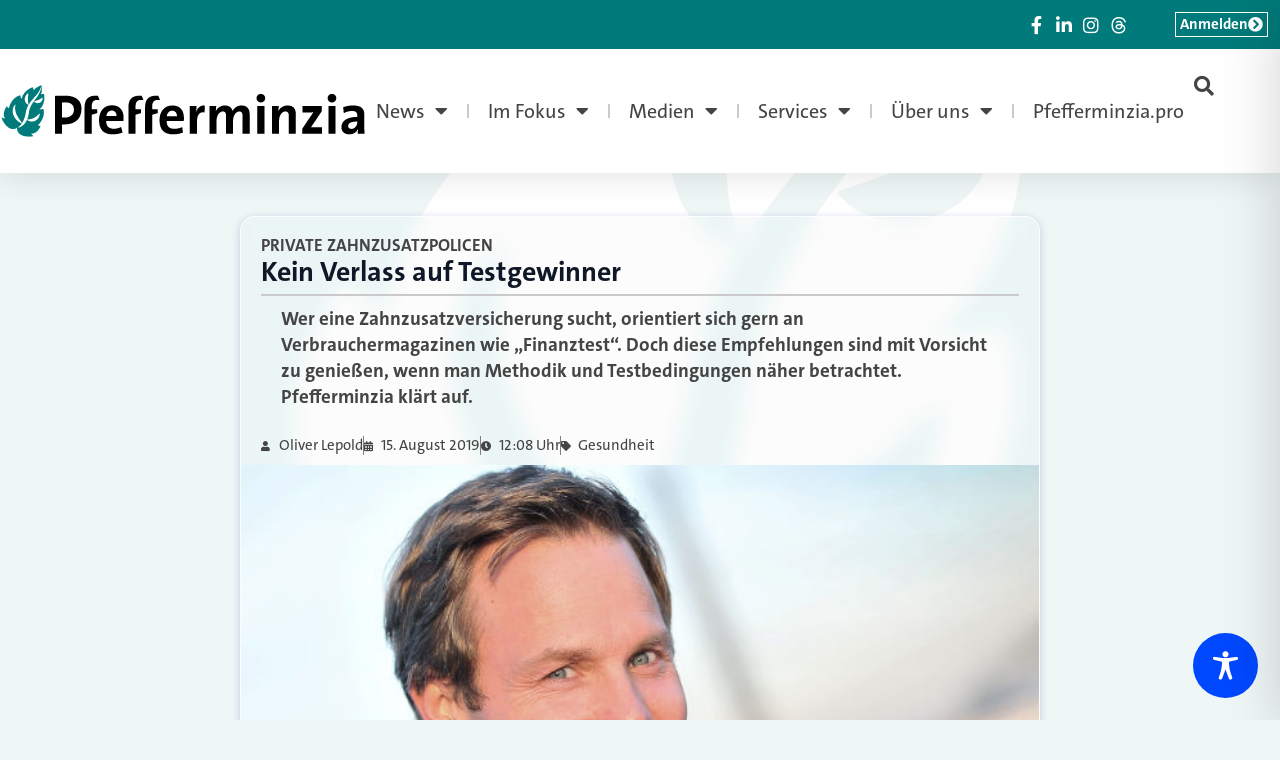

--- FILE ---
content_type: text/javascript
request_url: https://www.pfefferminzia.de/wp-content/uploads/essential-addons-elementor/eael-396665.js
body_size: 14672
content:
!function(e,t){"object"==typeof exports&&"undefined"!=typeof module?module.exports=t():"function"==typeof define&&define.amd?define(t):e.Popper=t()}(this,function(){"use strict";function i(e){return e&&"[object Function]"==={}.toString.call(e)}function y(e,t){if(1!==e.nodeType)return[];var n=e.ownerDocument.defaultView.getComputedStyle(e,null);return t?n[t]:n}function h(e){return"HTML"===e.nodeName?e:e.parentNode||e.host}function m(e){if(!e)return document.body;switch(e.nodeName){case"HTML":case"BODY":return e.ownerDocument.body;case"#document":return e.body}var t=y(e),n=t.overflow,o=t.overflowX,r=t.overflowY;return/(auto|scroll|overlay)/.test(n+r+o)?e:m(h(e))}function g(e){return 11===e?z:10!==e&&z||G}function w(e){if(!e)return document.documentElement;for(var t=g(10)?document.body:null,n=e.offsetParent||null;n===t&&e.nextElementSibling;)n=(e=e.nextElementSibling).offsetParent;var o=n&&n.nodeName;return o&&"BODY"!==o&&"HTML"!==o?-1!==["TH","TD","TABLE"].indexOf(n.nodeName)&&"static"===y(n,"position")?w(n):n:e?e.ownerDocument.documentElement:document.documentElement}function l(e){return null===e.parentNode?e:l(e.parentNode)}function v(e,t){if(!(e&&e.nodeType&&t&&t.nodeType))return document.documentElement;var n=e.compareDocumentPosition(t)&Node.DOCUMENT_POSITION_FOLLOWING,o=n?e:t,r=n?t:e,i=document.createRange();i.setStart(o,0),i.setEnd(r,0);var s,f,a=i.commonAncestorContainer;if(e!==a&&t!==a||o.contains(r))return"BODY"===(f=(s=a).nodeName)||"HTML"!==f&&w(s.firstElementChild)!==s?w(a):a;var p=l(e);return p.host?v(p.host,t):v(e,l(t).host)}function b(e,t){var n="top"===(1<arguments.length&&void 0!==t?t:"top")?"scrollTop":"scrollLeft",o=e.nodeName;if("BODY"!==o&&"HTML"!==o)return e[n];var r=e.ownerDocument.documentElement;return(e.ownerDocument.scrollingElement||r)[n]}function u(e,t){var n="x"===t?"Left":"Top",o="Left"==n?"Right":"Bottom";return parseFloat(e["border"+n+"Width"],10)+parseFloat(e["border"+o+"Width"],10)}function r(e,t,n,o){return j(t["offset"+e],t["scroll"+e],n["client"+e],n["offset"+e],n["scroll"+e],g(10)?parseInt(n["offset"+e])+parseInt(o["margin"+("Height"===e?"Top":"Left")])+parseInt(o["margin"+("Height"===e?"Bottom":"Right")]):0)}function E(e){var t=e.body,n=e.documentElement,o=g(10)&&getComputedStyle(n);return{height:r("Height",t,n,o),width:r("Width",t,n,o)}}function x(e){return X({},e,{right:e.left+e.width,bottom:e.top+e.height})}function O(e){var t={};try{if(g(10)){t=e.getBoundingClientRect();var n=b(e,"top"),o=b(e,"left");t.top+=n,t.left+=o,t.bottom+=n,t.right+=o}else t=e.getBoundingClientRect()}catch(e){}var r={left:t.left,top:t.top,width:t.right-t.left,height:t.bottom-t.top},i="HTML"===e.nodeName?E(e.ownerDocument):{},s=i.width||e.clientWidth||r.right-r.left,f=i.height||e.clientHeight||r.bottom-r.top,a=e.offsetWidth-s,p=e.offsetHeight-f;if(a||p){var l=y(e);a-=u(l,"x"),p-=u(l,"y"),r.width-=a,r.height-=p}return x(r)}function L(e,t,n){var o=2<arguments.length&&void 0!==n&&n,r=g(10),i="HTML"===t.nodeName,s=O(e),f=O(t),a=m(e),p=y(t),l=parseFloat(p.borderTopWidth,10),u=parseFloat(p.borderLeftWidth,10);o&&i&&(f.top=j(f.top,0),f.left=j(f.left,0));var d=x({top:s.top-f.top-l,left:s.left-f.left-u,width:s.width,height:s.height});if(d.marginTop=0,d.marginLeft=0,!r&&i){var c=parseFloat(p.marginTop,10),h=parseFloat(p.marginLeft,10);d.top-=l-c,d.bottom-=l-c,d.left-=u-h,d.right-=u-h,d.marginTop=c,d.marginLeft=h}return(r&&!o?t.contains(a):t===a&&"BODY"!==a.nodeName)&&(d=function(e,t,n){var o=2<arguments.length&&void 0!==n&&n,r=b(t,"top"),i=b(t,"left"),s=o?-1:1;return e.top+=r*s,e.bottom+=r*s,e.left+=i*s,e.right+=i*s,e}(d,t)),d}function T(e){if(!e||!e.parentElement||g())return document.documentElement;for(var t=e.parentElement;t&&"none"===y(t,"transform");)t=t.parentElement;return t||document.documentElement}function c(e,t,n,o,r){var i=4<arguments.length&&void 0!==r&&r,s={top:0,left:0},f=i?T(e):v(e,t);if("viewport"===o)s=function(e,t){var n=1<arguments.length&&void 0!==t&&t,o=e.ownerDocument.documentElement,r=L(e,o),i=j(o.clientWidth,window.innerWidth||0),s=j(o.clientHeight,window.innerHeight||0),f=n?0:b(o),a=n?0:b(o,"left");return x({top:f-r.top+r.marginTop,left:a-r.left+r.marginLeft,width:i,height:s})}(f,i);else{var a;"scrollParent"===o?"BODY"===(a=m(h(t))).nodeName&&(a=e.ownerDocument.documentElement):a="window"===o?e.ownerDocument.documentElement:o;var p=L(a,f,i);if("HTML"!==a.nodeName||function e(t){var n=t.nodeName;if("BODY"===n||"HTML"===n)return!1;if("fixed"===y(t,"position"))return!0;var o=h(t);return!!o&&e(o)}(f))s=p;else{var l=E(e.ownerDocument),u=l.height,d=l.width;s.top+=p.top-p.marginTop,s.bottom=u+p.top,s.left+=p.left-p.marginLeft,s.right=d+p.left}}var c="number"==typeof(n=n||0);return s.left+=c?n:n.left||0,s.top+=c?n:n.top||0,s.right-=c?n:n.right||0,s.bottom-=c?n:n.bottom||0,s}function f(e,t,o,n,r,i){var s=5<arguments.length&&void 0!==i?i:0;if(-1===e.indexOf("auto"))return e;var f=c(o,n,s,r),a={top:{width:f.width,height:t.top-f.top},right:{width:f.right-t.right,height:f.height},bottom:{width:f.width,height:f.bottom-t.bottom},left:{width:t.left-f.left,height:f.height}},p=Object.keys(a).map(function(e){return X({key:e},a[e],{area:(t=a[e]).width*t.height});var t}).sort(function(e,t){return t.area-e.area}),l=p.filter(function(e){var t=e.width,n=e.height;return t>=o.clientWidth&&n>=o.clientHeight}),u=0<l.length?l[0].key:p[0].key,d=e.split("-")[1];return u+(d?"-"+d:"")}function a(e,t,n,o){var r=3<arguments.length&&void 0!==o?o:null;return L(n,r?T(t):v(t,n),r)}function D(e){var t=e.ownerDocument.defaultView.getComputedStyle(e),n=parseFloat(t.marginTop||0)+parseFloat(t.marginBottom||0),o=parseFloat(t.marginLeft||0)+parseFloat(t.marginRight||0);return{width:e.offsetWidth+o,height:e.offsetHeight+n}}function N(e){var t={left:"right",right:"left",bottom:"top",top:"bottom"};return e.replace(/left|right|bottom|top/g,function(e){return t[e]})}function F(e,t,n){n=n.split("-")[0];var o=D(e),r={width:o.width,height:o.height},i=-1!==["right","left"].indexOf(n),s=i?"top":"left",f=i?"left":"top",a=i?"height":"width",p=i?"width":"height";return r[s]=t[s]+t[a]/2-o[a]/2,r[f]=n===f?t[f]-o[p]:t[N(f)],r}function k(e,t){return Array.prototype.find?e.find(t):e.filter(t)[0]}function H(e,n,t){return(void 0===t?e:e.slice(0,function(e,t,n){if(Array.prototype.findIndex)return e.findIndex(function(e){return e[t]===n});var o=k(e,function(e){return e[t]===n});return e.indexOf(o)}(e,"name",t))).forEach(function(e){e.function&&console.warn("`modifier.function` is deprecated, use `modifier.fn`!");var t=e.function||e.fn;e.enabled&&i(t)&&(n.offsets.popper=x(n.offsets.popper),n.offsets.reference=x(n.offsets.reference),n=t(n,e))}),n}function e(e,n){return e.some(function(e){var t=e.name;return e.enabled&&t===n})}function A(e){for(var t=[!1,"ms","Webkit","Moz","O"],n=e.charAt(0).toUpperCase()+e.slice(1),o=0;o<t.length;o++){var r=t[o],i=r?""+r+n:e;if(void 0!==document.body.style[i])return i}return null}function s(e){var t=e.ownerDocument;return t?t.defaultView:window}function t(e,t,n,o){n.updateBound=o,s(e).addEventListener("resize",n.updateBound,{passive:!0});var r=m(e);return function e(t,n,o,r){var i="BODY"===t.nodeName,s=i?t.ownerDocument.defaultView:t;s.addEventListener(n,o,{passive:!0}),i||e(m(s.parentNode),n,o,r),r.push(s)}(r,"scroll",n.updateBound,n.scrollParents),n.scrollElement=r,n.eventsEnabled=!0,n}function n(){var e,t;this.state.eventsEnabled&&(cancelAnimationFrame(this.scheduleUpdate),this.state=(e=this.reference,t=this.state,s(e).removeEventListener("resize",t.updateBound),t.scrollParents.forEach(function(e){e.removeEventListener("scroll",t.updateBound)}),t.updateBound=null,t.scrollParents=[],t.scrollElement=null,t.eventsEnabled=!1,t))}function d(e){return""!==e&&!isNaN(parseFloat(e))&&isFinite(e)}function p(n,o){Object.keys(o).forEach(function(e){var t="";-1!==["width","height","top","right","bottom","left"].indexOf(e)&&d(o[e])&&(t="px"),n.style[e]=o[e]+t})}function C(e,t){function n(e){return e}var o=e.offsets,r=o.popper,i=o.reference,s=B,f=s(i.width),a=s(r.width),p=-1!==["left","right"].indexOf(e.placement),l=-1!==e.placement.indexOf("-"),u=t?p||l||f%2==a%2?s:W:n,d=t?s:n;return{left:u(1==f%2&&1==a%2&&!l&&t?r.left-1:r.left),top:d(r.top),bottom:d(r.bottom),right:u(r.right)}}function M(e,t,n){var o=k(e,function(e){return e.name===t}),r=!!o&&e.some(function(e){return e.name===n&&e.enabled&&e.order<o.order});if(!r){var i="`"+t+"`";console.warn("`"+n+"` modifier is required by "+i+" modifier in order to work, be sure to include it before "+i+"!")}return r}function o(e,t){var n=1<arguments.length&&void 0!==t&&t,o=Q.indexOf(e),r=Q.slice(o+1).concat(Q.slice(0,o));return n?r.reverse():r}function P(e,r,i,t){var s=[0,0],f=-1!==["right","left"].indexOf(t),n=e.split(/(\+|\-)/).map(function(e){return e.trim()}),o=n.indexOf(k(n,function(e){return-1!==e.search(/,|\s/)}));n[o]&&-1===n[o].indexOf(",")&&console.warn("Offsets separated by white space(s) are deprecated, use a comma (,) instead.");var a=/\s*,\s*|\s+/,p=-1===o?[n]:[n.slice(0,o).concat([n[o].split(a)[0]]),[n[o].split(a)[1]].concat(n.slice(o+1))];return(p=p.map(function(e,t){var n=(1===t?!f:f)?"height":"width",o=!1;return e.reduce(function(e,t){return""===e[e.length-1]&&-1!==["+","-"].indexOf(t)?(e[e.length-1]=t,o=!0,e):o?(e[e.length-1]+=t,o=!1,e):e.concat(t)},[]).map(function(e){return function(e,t,n,o){var r,i=e.match(/((?:\-|\+)?\d*\.?\d*)(.*)/),s=+i[1],f=i[2];if(!s)return e;if(0!==f.indexOf("%"))return"vh"!==f&&"vw"!==f?s:("vh"===f?j(document.documentElement.clientHeight,window.innerHeight||0):j(document.documentElement.clientWidth,window.innerWidth||0))/100*s;switch(f){case"%p":r=n;break;case"%":case"%r":default:r=o}return x(r)[t]/100*s}(e,n,r,i)})})).forEach(function(n,o){n.forEach(function(e,t){d(e)&&(s[o]+=e*("-"===n[t-1]?-1:1))})}),s}for(var S=Math.min,W=Math.floor,B=Math.round,j=Math.max,I="undefined"!=typeof window&&"undefined"!=typeof document,R=["Edge","Trident","Firefox"],U=0,Y=0;Y<R.length;Y+=1)if(I&&0<=navigator.userAgent.indexOf(R[Y])){U=1;break}function q(e,t,n){return t in e?Object.defineProperty(e,t,{value:n,enumerable:!0,configurable:!0,writable:!0}):e[t]=n,e}var V=I&&window.Promise?function(e){var t=!1;return function(){t||(t=!0,window.Promise.resolve().then(function(){t=!1,e()}))}}:function(e){var t=!1;return function(){t||(t=!0,setTimeout(function(){t=!1,e()},U))}},z=I&&!(!window.MSInputMethodContext||!document.documentMode),G=I&&/MSIE 10/.test(navigator.userAgent),_=function(e,t,n){return t&&oe(e.prototype,t),n&&oe(e,n),e},X=Object.assign||function(e){for(var t,n=1;n<arguments.length;n++)for(var o in t=arguments[n])Object.prototype.hasOwnProperty.call(t,o)&&(e[o]=t[o]);return e},J=I&&/Firefox/i.test(navigator.userAgent),K=["auto-start","auto","auto-end","top-start","top","top-end","right-start","right","right-end","bottom-end","bottom","bottom-start","left-end","left","left-start"],Q=K.slice(3),Z="flip",$="clockwise",ee="counterclockwise",te=(_(ne,[{key:"update",value:function(){return function(){if(!this.state.isDestroyed){var e={instance:this,styles:{},arrowStyles:{},attributes:{},flipped:!1,offsets:{}};e.offsets.reference=a(this.state,this.popper,this.reference,this.options.positionFixed),e.placement=f(this.options.placement,e.offsets.reference,this.popper,this.reference,this.options.modifiers.flip.boundariesElement,this.options.modifiers.flip.padding),e.originalPlacement=e.placement,e.positionFixed=this.options.positionFixed,e.offsets.popper=F(this.popper,e.offsets.reference,e.placement),e.offsets.popper.position=this.options.positionFixed?"fixed":"absolute",e=H(this.modifiers,e),this.state.isCreated?this.options.onUpdate(e):(this.state.isCreated=!0,this.options.onCreate(e))}}.call(this)}},{key:"destroy",value:function(){return function(){return this.state.isDestroyed=!0,e(this.modifiers,"applyStyle")&&(this.popper.removeAttribute("x-placement"),this.popper.style.position="",this.popper.style.top="",this.popper.style.left="",this.popper.style.right="",this.popper.style.bottom="",this.popper.style.willChange="",this.popper.style[A("transform")]=""),this.disableEventListeners(),this.options.removeOnDestroy&&this.popper.parentNode.removeChild(this.popper),this}.call(this)}},{key:"enableEventListeners",value:function(){return function(){this.state.eventsEnabled||(this.state=t(this.reference,this.options,this.state,this.scheduleUpdate))}.call(this)}},{key:"disableEventListeners",value:function(){return n.call(this)}}]),ne);function ne(e,t){var n=this,o=2<arguments.length&&void 0!==arguments[2]?arguments[2]:{};(function(e,t){if(!(e instanceof t))throw new TypeError("Cannot call a class as a function")})(this,ne),this.scheduleUpdate=function(){return requestAnimationFrame(n.update)},this.update=V(this.update.bind(this)),this.options=X({},ne.Defaults,o),this.state={isDestroyed:!1,isCreated:!1,scrollParents:[]},this.reference=e&&e.jquery?e[0]:e,this.popper=t&&t.jquery?t[0]:t,this.options.modifiers={},Object.keys(X({},ne.Defaults.modifiers,o.modifiers)).forEach(function(e){n.options.modifiers[e]=X({},ne.Defaults.modifiers[e]||{},o.modifiers?o.modifiers[e]:{})}),this.modifiers=Object.keys(this.options.modifiers).map(function(e){return X({name:e},n.options.modifiers[e])}).sort(function(e,t){return e.order-t.order}),this.modifiers.forEach(function(e){e.enabled&&i(e.onLoad)&&e.onLoad(n.reference,n.popper,n.options,e,n.state)}),this.update();var r=this.options.eventsEnabled;r&&this.enableEventListeners(),this.state.eventsEnabled=r}function oe(e,t){for(var n,o=0;o<t.length;o++)(n=t[o]).enumerable=n.enumerable||!1,n.configurable=!0,"value"in n&&(n.writable=!0),Object.defineProperty(e,n.key,n)}return te.Utils=("undefined"==typeof window?global:window).PopperUtils,te.placements=K,te.Defaults={placement:"bottom",positionFixed:!1,eventsEnabled:!0,removeOnDestroy:!1,onCreate:function(){},onUpdate:function(){},modifiers:{shift:{order:100,enabled:!0,fn:function(e){var t=e.placement,n=t.split("-")[0],o=t.split("-")[1];if(o){var r=e.offsets,i=r.reference,s=r.popper,f=-1!==["bottom","top"].indexOf(n),a=f?"left":"top",p=f?"width":"height",l={start:q({},a,i[a]),end:q({},a,i[a]+i[p]-s[p])};e.offsets.popper=X({},s,l[o])}return e}},offset:{order:200,enabled:!0,fn:function(e,t){var n,o=t.offset,r=e.placement,i=e.offsets,s=i.popper,f=i.reference,a=r.split("-")[0];return n=d(+o)?[+o,0]:P(o,s,f,a),"left"===a?(s.top+=n[0],s.left-=n[1]):"right"===a?(s.top+=n[0],s.left+=n[1]):"top"===a?(s.left+=n[0],s.top-=n[1]):"bottom"===a&&(s.left+=n[0],s.top+=n[1]),e.popper=s,e},offset:0},preventOverflow:{order:300,enabled:!0,fn:function(e,o){var t=o.boundariesElement||w(e.instance.popper);e.instance.reference===t&&(t=w(t));var n=A("transform"),r=e.instance.popper.style,i=r.top,s=r.left,f=r[n];r.top="",r.left="",r[n]="";var a=c(e.instance.popper,e.instance.reference,o.padding,t,e.positionFixed);r.top=i,r.left=s,r[n]=f,o.boundaries=a;var p=o.priority,l=e.offsets.popper,u={primary:function(e){var t=l[e];return l[e]<a[e]&&!o.escapeWithReference&&(t=j(l[e],a[e])),q({},e,t)},secondary:function(e){var t="right"===e?"left":"top",n=l[t];return l[e]>a[e]&&!o.escapeWithReference&&(n=S(l[t],a[e]-("right"===e?l.width:l.height))),q({},t,n)}};return p.forEach(function(e){var t=-1===["left","top"].indexOf(e)?"secondary":"primary";l=X({},l,u[t](e))}),e.offsets.popper=l,e},priority:["left","right","top","bottom"],padding:5,boundariesElement:"scrollParent"},keepTogether:{order:400,enabled:!0,fn:function(e){var t=e.offsets,n=t.popper,o=t.reference,r=e.placement.split("-")[0],i=W,s=-1!==["top","bottom"].indexOf(r),f=s?"right":"bottom",a=s?"left":"top",p=s?"width":"height";return n[f]<i(o[a])&&(e.offsets.popper[a]=i(o[a])-n[p]),n[a]>i(o[f])&&(e.offsets.popper[a]=i(o[f])),e}},arrow:{order:500,enabled:!0,fn:function(e,t){var n;if(!M(e.instance.modifiers,"arrow","keepTogether"))return e;var o=t.element;if("string"==typeof o){if(!(o=e.instance.popper.querySelector(o)))return e}else if(!e.instance.popper.contains(o))return console.warn("WARNING: `arrow.element` must be child of its popper element!"),e;var r=e.placement.split("-")[0],i=e.offsets,s=i.popper,f=i.reference,a=-1!==["left","right"].indexOf(r),p=a?"height":"width",l=a?"Top":"Left",u=l.toLowerCase(),d=a?"left":"top",c=a?"bottom":"right",h=D(o)[p];f[c]-h<s[u]&&(e.offsets.popper[u]-=s[u]-(f[c]-h)),f[u]+h>s[c]&&(e.offsets.popper[u]+=f[u]+h-s[c]),e.offsets.popper=x(e.offsets.popper);var m=f[u]+f[p]/2-h/2,g=y(e.instance.popper),v=parseFloat(g["margin"+l],10),b=parseFloat(g["border"+l+"Width"],10),w=m-e.offsets.popper[u]-v-b;return w=j(S(s[p]-h,w),0),e.arrowElement=o,e.offsets.arrow=(q(n={},u,B(w)),q(n,d,""),n),e},element:"[x-arrow]"},flip:{order:600,enabled:!0,fn:function(h,m){if(e(h.instance.modifiers,"inner"))return h;if(h.flipped&&h.placement===h.originalPlacement)return h;var g=c(h.instance.popper,h.instance.reference,m.padding,m.boundariesElement,h.positionFixed),v=h.placement.split("-")[0],b=N(v),w=h.placement.split("-")[1]||"",y=[];switch(m.behavior){case Z:y=[v,b];break;case $:y=o(v);break;case ee:y=o(v,!0);break;default:y=m.behavior}return y.forEach(function(e,t){if(v!==e||y.length===t+1)return h;v=h.placement.split("-")[0],b=N(v);var n,o=h.offsets.popper,r=h.offsets.reference,i=W,s="left"===v&&i(o.right)>i(r.left)||"right"===v&&i(o.left)<i(r.right)||"top"===v&&i(o.bottom)>i(r.top)||"bottom"===v&&i(o.top)<i(r.bottom),f=i(o.left)<i(g.left),a=i(o.right)>i(g.right),p=i(o.top)<i(g.top),l=i(o.bottom)>i(g.bottom),u="left"===v&&f||"right"===v&&a||"top"===v&&p||"bottom"===v&&l,d=-1!==["top","bottom"].indexOf(v),c=!!m.flipVariations&&(d&&"start"===w&&f||d&&"end"===w&&a||!d&&"start"===w&&p||!d&&"end"===w&&l);(s||u||c)&&(h.flipped=!0,(s||u)&&(v=y[t+1]),c&&(w="end"===(n=w)?"start":"start"===n?"end":n),h.placement=v+(w?"-"+w:""),h.offsets.popper=X({},h.offsets.popper,F(h.instance.popper,h.offsets.reference,h.placement)),h=H(h.instance.modifiers,h,"flip"))}),h},behavior:"flip",padding:5,boundariesElement:"viewport"},inner:{order:700,enabled:!1,fn:function(e){var t=e.placement,n=t.split("-")[0],o=e.offsets,r=o.popper,i=o.reference,s=-1!==["left","right"].indexOf(n),f=-1===["top","left"].indexOf(n);return r[s?"left":"top"]=i[n]-(f?r[s?"width":"height"]:0),e.placement=N(t),e.offsets.popper=x(r),e}},hide:{order:800,enabled:!0,fn:function(e){if(!M(e.instance.modifiers,"hide","preventOverflow"))return e;var t=e.offsets.reference,n=k(e.instance.modifiers,function(e){return"preventOverflow"===e.name}).boundaries;if(t.bottom<n.top||t.left>n.right||t.top>n.bottom||t.right<n.left){if(!0===e.hide)return e;e.hide=!0,e.attributes["x-out-of-boundaries"]=""}else{if(!1===e.hide)return e;e.hide=!1,e.attributes["x-out-of-boundaries"]=!1}return e}},computeStyle:{order:850,enabled:!0,fn:function(e,t){var n=t.x,o=t.y,r=e.offsets.popper,i=k(e.instance.modifiers,function(e){return"applyStyle"===e.name}).gpuAcceleration;void 0!==i&&console.warn("WARNING: `gpuAcceleration` option moved to `computeStyle` modifier and will not be supported in future versions of Popper.js!");var s,f,a=void 0===i?t.gpuAcceleration:i,p=w(e.instance.popper),l=O(p),u={position:r.position},d=C(e,window.devicePixelRatio<2||!J),c="bottom"===n?"top":"bottom",h="right"===o?"left":"right",m=A("transform");if(f="bottom"==c?"HTML"===p.nodeName?-p.clientHeight+d.bottom:-l.height+d.bottom:d.top,s="right"==h?"HTML"===p.nodeName?-p.clientWidth+d.right:-l.width+d.right:d.left,a&&m)u[m]="translate3d("+s+"px, "+f+"px, 0)",u[c]=0,u[h]=0,u.willChange="transform";else{var g="bottom"==c?-1:1,v="right"==h?-1:1;u[c]=f*g,u[h]=s*v,u.willChange=c+", "+h}var b={"x-placement":e.placement};return e.attributes=X({},b,e.attributes),e.styles=X({},u,e.styles),e.arrowStyles=X({},e.offsets.arrow,e.arrowStyles),e},gpuAcceleration:!0,x:"bottom",y:"right"},applyStyle:{order:900,enabled:!0,fn:function(e){return p(e.instance.popper,e.styles),t=e.instance.popper,n=e.attributes,Object.keys(n).forEach(function(e){!1===n[e]?t.removeAttribute(e):t.setAttribute(e,n[e])}),e.arrowElement&&Object.keys(e.arrowStyles).length&&p(e.arrowElement,e.arrowStyles),e;var t,n},onLoad:function(e,t,n,o,r){var i=a(r,t,e,n.positionFixed),s=f(n.placement,i,t,e,n.modifiers.flip.boundariesElement,n.modifiers.flip.padding);return t.setAttribute("x-placement",s),p(t,{position:n.positionFixed?"fixed":"absolute"}),n},gpuAcceleration:void 0}}},te});!function(t,e){"object"==typeof exports&&"undefined"!=typeof module?module.exports=e(require("popper.js")):"function"==typeof define&&define.amd?define(["popper.js"],e):(t=t||self).tippy=e(t.Popper)}(this,function(R){"use strict";R=R&&R.hasOwnProperty("default")?R.default:R;function V(){return(V=Object.assign||function(t){for(var e=1;e<arguments.length;e++){var a=arguments[e];for(var r in a)Object.prototype.hasOwnProperty.call(a,r)&&(t[r]=a[r])}return t}).apply(this,arguments)}var n="undefined"!=typeof window,t=n&&navigator.userAgent,W=/MSIE |Trident\//.test(t),i=/UCBrowser\//.test(t),e=n&&/iPhone|iPad|iPod/.test(navigator.platform)&&!window.MSStream,B={a11y:!0,allowHTML:!0,animateFill:!0,animation:"shift-away",appendTo:function(){return document.body},aria:"describedby",arrow:!1,arrowType:"sharp",boundary:"scrollParent",content:"",delay:[0,20],distance:10,duration:[325,275],flip:!0,flipBehavior:"flip",flipOnUpdate:!1,followCursor:!1,hideOnClick:!0,ignoreAttributes:!1,inertia:!1,interactive:!1,interactiveBorder:2,interactiveDebounce:0,lazy:!0,maxWidth:350,multiple:!1,offset:0,onHidden:function(){},onHide:function(){},onMount:function(){},onShow:function(){},onShown:function(){},placement:"top",popperOptions:{},role:"tooltip",showOnInit:!1,size:"regular",sticky:!1,target:"",theme:"dark",touch:!0,touchHold:!1,trigger:"mouseenter focus",updateDuration:0,wait:null,zIndex:9999},U=["arrow","arrowType","boundary","distance","flip","flipBehavior","flipOnUpdate","offset","placement","popperOptions"],q={POPPER:".tippy-popper",TOOLTIP:".tippy-tooltip",CONTENT:".tippy-content",BACKDROP:".tippy-backdrop",ARROW:".tippy-arrow",ROUND_ARROW:".tippy-roundarrow"},a=n?Element.prototype:{},j=a.matches||a.matchesSelector||a.webkitMatchesSelector||a.mozMatchesSelector||a.msMatchesSelector;function F(t){return[].slice.call(t)}function K(t,e){return(a.closest||function(t){for(var e=this;e;){if(j.call(e,t))return e;e=e.parentElement}}).call(t,e)}function J(t,e){for(;t;){if(e(t))return t;t=t.parentElement}}function p(t){return"[object Object]"==={}.toString.call(t)}function G(t,e){return{}.hasOwnProperty.call(t,e)}function Q(t,e,a){if(Array.isArray(t)){var r=t[e];return null==r?a:r}return t}function Z(a,r){var n;return function(){var t=this,e=arguments;clearTimeout(n),n=setTimeout(function(){return a.apply(t,e)},r)}}function $(t,e){return t&&t.modifiers&&t.modifiers[e]}function tt(t,e){return-1<t.indexOf(e)}function o(t){return p(t)||t instanceof Element}function r(){return"innerHTML"}function et(t,e){return"function"==typeof t?t.apply(null,e):t}function at(t,e){t.filter(function(t){return"flip"===t.name})[0].enabled=e}function rt(){return document.createElement("div")}function s(t,e){t[r()]=e instanceof Element?e[r()]:e}function nt(t,e){e.content instanceof Element?(s(t,""),t.appendChild(e.content)):t[e.allowHTML?"innerHTML":"textContent"]=e.content}function it(t){return{tooltip:t.querySelector(q.TOOLTIP),backdrop:t.querySelector(q.BACKDROP),content:t.querySelector(q.CONTENT),arrow:t.querySelector(q.ARROW)||t.querySelector(q.ROUND_ARROW)}}function pt(t){t.setAttribute("data-inertia","")}function ot(t){var e=rt();return"round"===t?(e.className="tippy-roundarrow",s(e,'<svg viewBox="0 0 24 8" xmlns="http://www.w3.org/2000/svg"><path d="M3 8s2.021-.015 5.253-4.218C9.584 2.051 10.797 1.007 12 1c1.203-.007 2.416 1.035 3.761 2.782C19.012 8.005 21 8 21 8H3z"/></svg>')):e.className="tippy-arrow",e}function st(){var t=rt();return t.className="tippy-backdrop",t.setAttribute("data-state","hidden"),t}function lt(t,e){t.setAttribute("tabindex","-1"),e.setAttribute("data-interactive","")}function ct(t,e){t.forEach(function(t){t&&(t.style.transitionDuration="".concat(e,"ms"))})}function dt(t,e,a){var r=i&&void 0!==document.body.style.WebkitTransition?"webkitTransitionEnd":"transitionend";t[e+"EventListener"](r,a)}function ft(t){var e=t.getAttribute("x-placement");return e?e.split("-")[0]:""}function mt(t,e){t.forEach(function(t){t&&t.setAttribute("data-state",e)})}function ut(e,a,t){t.split(" ").forEach(function(t){e.classList[a](t+"-theme")})}function l(){var t=0<arguments.length&&void 0!==arguments[0]?arguments[0]:{},a=t.checkHideOnClick,r=t.exclude,n=t.duration;F(document.querySelectorAll(q.POPPER)).forEach(function(t){var e=t._tippy;!e||a&&!0!==e.props.hideOnClick||r&&t===r.popper||e.hide(n)})}var bt={passive:!0},yt=3,ht=!1;function c(){ht||(ht=!0,e&&document.body.classList.add("tippy-iOS"),window.performance&&document.addEventListener("mousemove",f))}var d=0;function f(){var t=performance.now();t-d<20&&(ht=!1,document.removeEventListener("mousemove",f),e||document.body.classList.remove("tippy-iOS")),d=t}function m(t){var e=t.target;if(!(e instanceof Element))return l();var a=K(e,q.POPPER);if(!(a&&a._tippy&&a._tippy.props.interactive)){var r=J(e,function(t){return t._tippy&&t._tippy.reference===t});if(r){var n=r._tippy,i=tt(n.props.trigger,"click");if(ht||i)return l({exclude:n,checkHideOnClick:!0});if(!0!==n.props.hideOnClick||i)return;n.clearDelayTimeouts()}l({checkHideOnClick:!0})}}function u(){var t=document.activeElement;t&&t.blur&&t._tippy&&t.blur()}var b=Object.keys(B);function vt(t,e){var n,a=V({},e,{content:et(e.content,[t])},e.ignoreAttributes?{}:(n=t,b.reduce(function(e,a){var r=(n.getAttribute("data-tippy-".concat(a))||"").trim();if(!r)return e;if("content"===a)e[a]=r;else try{e[a]=JSON.parse(r)}catch(t){e[a]=r}return e},{})));return(a.arrow||i)&&(a.animateFill=!1),a}function xt(t,e){var a=0<arguments.length&&void 0!==t?t:{},r=1<arguments.length?e:void 0;Object.keys(a).forEach(function(t){if(!G(r,t))throw new Error("[tippy]: `".concat(t,"` is not a valid option"))})}var wt=1;function gt(t,n){var e=vt(t,n);if(!e.multiple&&t._tippy)return null;var d={},u=null,i=0,a=0,p=!1,o=function(){},s=[],f=0<e.interactiveDebounce?Z(k,e.interactiveDebounce):k,m=null,r=wt++,l=function(t,e){var a=rt();a.className="tippy-popper",a.id="tippy-".concat(t),a.style.zIndex=e.zIndex,e.role&&a.setAttribute("role",e.role);var r=rt();r.className="tippy-tooltip",r.style.maxWidth=e.maxWidth+("number"==typeof e.maxWidth?"px":""),r.setAttribute("data-size",e.size),r.setAttribute("data-animation",e.animation),r.setAttribute("data-state","hidden"),ut(r,"add",e.theme);var n=rt();return n.className="tippy-content",n.setAttribute("data-state","hidden"),e.interactive&&lt(a,r),e.arrow&&r.appendChild(ot(e.arrowType)),e.animateFill&&(r.appendChild(st()),r.setAttribute("data-animatefill","")),e.inertia&&pt(r),nt(n,e),r.appendChild(n),a.appendChild(r),a}(r,e);l.addEventListener("mouseenter",function(t){b.props.interactive&&b.state.isVisible&&"mouseenter"===d.type&&h(t)}),l.addEventListener("mouseleave",function(){b.props.interactive&&"mouseenter"===d.type&&document.addEventListener("mousemove",f)});var c,b={id:r,reference:t,popper:l,popperChildren:it(l),popperInstance:null,props:e,state:{isEnabled:!0,isVisible:!1,isDestroyed:!1,isMounted:!1,isShown:!1},clearDelayTimeouts:H,set:M,setContent:function(t){M({content:t})},show:_,hide:D,enable:function(){b.state.isEnabled=!0},disable:function(){b.state.isEnabled=!1},destroy:N};return S(),e.lazy||(Y(),b.popperInstance.disableEventListeners()),e.showOnInit&&h(),e.a11y&&!e.target&&((c=t)instanceof Element&&(!j.call(c,"a[href],area[href],button,details,input,textarea,select,iframe,[tabindex]")||c.hasAttribute("disabled")))&&t.setAttribute("tabindex","0"),t._tippy=b,l._tippy=b;function y(t){var e=u=t,a=e.clientX,r=e.clientY;if(b.popperInstance){var n=ft(b.popper),i=b.popperChildren.arrow?yt+16:yt,p=tt(["top","bottom"],n),o=tt(["left","right"],n),s=p?Math.max(i,a):a,l=o?Math.max(i,r):r;p&&i<s&&(s=Math.min(a,window.innerWidth-i)),o&&i<l&&(l=Math.min(r,window.innerHeight-i));var c=b.reference.getBoundingClientRect(),d=b.props.followCursor,f="horizontal"===d,m="vertical"===d;b.popperInstance.reference={getBoundingClientRect:function(){return{width:0,height:0,top:f?c.top:l,bottom:f?c.bottom:l,left:m?c.left:s,right:m?c.right:s}},clientWidth:0,clientHeight:0},b.popperInstance.scheduleUpdate(),"initial"===d&&b.state.isVisible&&x()}}function h(t){if(H(),!b.state.isVisible)if(b.props.target)(a=K((e=t).target,b.props.target))&&!a._tippy&&(gt(a,V({},b.props,{content:et(n.content,[a]),appendTo:n.appendTo,target:"",showOnInit:!0})),h(e));else{var e,a;if(p=!0,b.props.wait)return b.props.wait(b,t);L()&&!b.state.isMounted&&document.addEventListener("mousemove",y);var r=Q(b.props.delay,0,B.delay);r?i=setTimeout(function(){_()},r):_()}}function v(){if(H(),!b.state.isVisible)return x();p=!1;var t=Q(b.props.delay,1,B.delay);t?a=setTimeout(function(){b.state.isVisible&&D()},t):D()}function x(){document.removeEventListener("mousemove",y),u=null}function w(){document.body.removeEventListener("mouseleave",v),document.removeEventListener("mousemove",f)}function g(t){b.state.isEnabled&&!X(t)&&(b.state.isVisible||(d=t,ht&&tt(t.type,"mouse")&&(u=t)),"click"===t.type&&!1!==b.props.hideOnClick&&b.state.isVisible?v():h(t))}function k(t){var e=J(t.target,function(t){return t._tippy}),a=K(t.target,q.POPPER)===b.popper,r=e===b.reference;a||r||!function(t,e,a,r){if(!t)return 1;var n=a.clientX,i=a.clientY,p=r.interactiveBorder,o=r.distance,s=e.top-i>("top"===t?p+o:p),l=i-e.bottom>("bottom"===t?p+o:p),c=e.left-n>("left"===t?p+o:p),d=n-e.right>("right"===t?p+o:p);return s||l||c||d}(ft(b.popper),b.popper.getBoundingClientRect(),t,b.props)||(w(),v())}function E(t){if(!X(t))return b.props.interactive?(document.body.addEventListener("mouseleave",v),void document.addEventListener("mousemove",f)):void v()}function A(t){t.target===b.reference&&(b.props.interactive&&t.relatedTarget&&b.popper.contains(t.relatedTarget)||v())}function C(t){K(t.target,b.props.target)&&h(t)}function O(t){K(t.target,b.props.target)&&v()}function X(t){var e="ontouchstart"in window,a=tt(t.type,"touch"),r=b.props.touchHold;return e&&ht&&r&&!a||ht&&!r&&a}function Y(){var t=b.props.popperOptions,e=b.popperChildren,a=e.tooltip,r=e.arrow;b.popperInstance=new R(b.reference,b.popper,V({placement:b.props.placement},t,{modifiers:V({},t?t.modifiers:{},{preventOverflow:V({boundariesElement:b.props.boundary,padding:yt},$(t,"preventOverflow")),arrow:V({element:r,enabled:!!r},$(t,"arrow")),flip:V({enabled:b.props.flip,padding:b.props.distance+yt,behavior:b.props.flipBehavior},$(t,"flip")),offset:V({offset:b.props.offset},$(t,"offset"))}),onUpdate:function(t){b.props.flipOnUpdate||(t.flipped&&(b.popperInstance.options.placement=t.placement),at(b.popperInstance.modifiers,!1));var e=a.style;e.top="",e.bottom="",e.left="",e.right="",e[ft(b.popper)]=-(b.props.distance-10)+"px"}}))}function L(){return b.props.followCursor&&!ht&&"focus"!==d.type}function T(t,e){if(0===t)return e();function a(t){t.target===r&&(dt(r,"remove",a),e())}var r=b.popperChildren.tooltip;dt(r,"remove",o),dt(r,"add",a),o=a}function I(t,e,a){var r=2<arguments.length&&void 0!==a&&a;b.reference.addEventListener(t,e,r),s.push({eventType:t,handler:e,options:r})}function S(){b.props.touchHold&&!b.props.target&&(I("touchstart",g,bt),I("touchend",E,bt)),b.props.trigger.trim().split(" ").forEach(function(t){if("manual"!==t)if(b.props.target)switch(t){case"mouseenter":I("mouseover",C),I("mouseout",O);break;case"focus":I("focusin",C),I("focusout",O);break;case"click":I(t,C)}else switch(I(t,g),t){case"mouseenter":I("mouseleave",E);break;case"focus":I(W?"focusout":"blur",A)}})}function P(){s.forEach(function(t){var e=t.eventType,a=t.handler,r=t.options;b.reference.removeEventListener(e,a,r)}),s=[]}function z(){return[b.popperChildren.tooltip,b.popperChildren.backdrop,b.popperChildren.content]}function H(){clearTimeout(i),clearTimeout(a)}function M(){var e=0<arguments.length&&void 0!==arguments[0]?arguments[0]:{};xt(e,B);var t,a,r,n,i,p,o,s,l,c=b.props,d=vt(b.reference,V({},b.props,e,{ignoreAttributes:!0}));d.ignoreAttributes=G(e,"ignoreAttributes")?e.ignoreAttributes:c.ignoreAttributes,b.props=d,(G(e,"trigger")||G(e,"touchHold"))&&(P(),S()),G(e,"interactiveDebounce")&&(w(),f=Z(k,e.interactiveDebounce)),t=b.popper,a=c,r=d,i=it(t),p=i.tooltip,o=i.content,s=i.backdrop,l=i.arrow,t.style.zIndex=r.zIndex,p.setAttribute("data-size",r.size),p.setAttribute("data-animation",r.animation),p.style.maxWidth=r.maxWidth+("number"==typeof r.maxWidth?"px":""),r.role?t.setAttribute("role",r.role):t.removeAttribute("role"),a.content!==r.content&&nt(o,r),!a.animateFill&&r.animateFill?(p.appendChild(st()),p.setAttribute("data-animatefill","")):a.animateFill&&!r.animateFill&&(p.removeChild(s),p.removeAttribute("data-animatefill")),!a.arrow&&r.arrow?p.appendChild(ot(r.arrowType)):a.arrow&&!r.arrow&&p.removeChild(l),a.arrow&&r.arrow&&a.arrowType!==r.arrowType&&p.replaceChild(ot(r.arrowType),l),!a.interactive&&r.interactive?lt(t,p):a.interactive&&!r.interactive&&(n=p,t.removeAttribute("tabindex"),n.removeAttribute("data-interactive")),!a.inertia&&r.inertia?pt(p):a.inertia&&!r.inertia&&p.removeAttribute("data-inertia"),a.theme!==r.theme&&(ut(p,"remove",a.theme),ut(p,"add",r.theme)),b.popperChildren=it(b.popper),b.popperInstance&&(b.popperInstance.update(),U.some(function(t){return G(e,t)})&&(b.popperInstance.destroy(),Y(),b.state.isVisible||b.popperInstance.disableEventListeners(),b.props.followCursor&&u&&y(u)))}function _(){var t=0<arguments.length&&void 0!==arguments[0]?arguments[0]:Q(b.props.duration,0,B.duration[0]);if(!b.state.isDestroyed&&b.state.isEnabled&&(!ht||b.props.touch))return b.reference.isVirtual||document.documentElement.contains(b.reference)?void(b.reference.hasAttribute("disabled")||!1!==b.props.onShow(b)&&(b.popper.style.visibility="visible",b.state.isVisible=!0,b.props.interactive&&b.reference.classList.add("tippy-active"),ct([b.popper,b.popperChildren.tooltip,b.popperChildren.backdrop],0),function(t){var e=!(L()||"initial"===b.props.followCursor&&ht);b.popperInstance?(L()||(b.popperInstance.scheduleUpdate(),e&&b.popperInstance.enableEventListeners()),at(b.popperInstance.modifiers,!0)):(Y(),e||b.popperInstance.disableEventListeners()),b.popperInstance.reference=b.reference;var a,r,n,i,p,o,s=b.popperChildren.arrow;if(L()){s&&(s.style.margin="0");var l=Q(b.props.delay,0,B.delay);d.type&&y(l&&u?u:d)}else s&&(s.style.margin="");a=b.popperInstance,r=t,n=a.popper,i=a.options,p=i.onCreate,o=i.onUpdate,i.onCreate=i.onUpdate=function(t){n.offsetHeight,r(),o(t),i.onCreate=p,i.onUpdate=o};var c=b.props.appendTo;(m="parent"===c?b.reference.parentNode:et(c,[b.reference])).contains(b.popper)||(m.appendChild(b.popper),b.props.onMount(b),b.state.isMounted=!0)}(function(){b.state.isVisible&&(L()||b.popperInstance.update(),ht&&"initial"===b.props.followCursor&&y(u),ct([b.popper],e.updateDuration),ct(z(),t),b.popperChildren.backdrop&&(b.popperChildren.content.style.transitionDelay=Math.round(t/12)+"ms"),b.props.sticky&&(ct([b.popper],W?0:b.props.updateDuration),function t(){b.popperInstance&&b.popperInstance.scheduleUpdate(),b.state.isMounted?requestAnimationFrame(t):ct([b.popper],0)}()),mt(z(),"visible"),T(t,function(){b.popperChildren.tooltip.classList.add("tippy-notransition"),b.props.aria&&b.reference.setAttribute("aria-".concat(b.props.aria),b.popper.id),b.props.onShown(b),b.state.isShown=!0}))}))):N()}function D(){var t,e=0<arguments.length&&void 0!==arguments[0]?arguments[0]:Q(b.props.duration,1,B.duration[1]);!b.state.isDestroyed&&b.state.isEnabled&&!1!==b.props.onHide(b)&&(b.popperChildren.tooltip.classList.remove("tippy-notransition"),b.props.interactive&&b.reference.classList.remove("tippy-active"),b.popper.style.visibility="hidden",b.state.isVisible=!1,b.state.isShown=!1,ct(z(),e),mt(z(),"hidden"),t=function(){p||x(),b.props.aria&&b.reference.removeAttribute("aria-".concat(b.props.aria)),b.popperInstance.disableEventListeners(),b.popperInstance.options.placement=b.props.placement,m.removeChild(b.popper),b.props.onHidden(b),b.state.isMounted=!1},T(e,function(){!b.state.isVisible&&m&&m.contains(b.popper)&&t()}))}function N(t){b.state.isDestroyed||(b.state.isMounted&&D(0),P(),delete b.reference._tippy,b.props.target&&t&&F(b.reference.querySelectorAll(b.props.target)).forEach(function(t){t._tippy&&t._tippy.destroy()}),b.popperInstance&&b.popperInstance.destroy(),b.state.isDestroyed=!0)}}var y=!1;function h(t,e){xt(e,B),y||(document.addEventListener("click",m,!0),document.addEventListener("touchstart",c,bt),window.addEventListener("blur",u),y=!0);var r=V({},B,e);p(t)&&function(a){var t={isVirtual:!0,attributes:a.attributes||{},setAttribute:function(t,e){a.attributes[t]=e},getAttribute:function(t){return a.attributes[t]},removeAttribute:function(t){delete a.attributes[t]},hasAttribute:function(t){return t in a.attributes},addEventListener:function(){},removeEventListener:function(){},classList:{classNames:{},add:function(t){a.classList.classNames[t]=!0},remove:function(t){delete a.classList.classNames[t]},contains:function(t){return t in a.classList.classNames}}};for(var e in t)a[e]=t[e]}(t);var a=function(t){if(o(t))return[t];if(t instanceof NodeList)return F(t);if(Array.isArray(t))return t;try{return F(document.querySelectorAll(t))}catch(t){return[]}}(t).reduce(function(t,e){var a=e&&gt(e,r);return a&&t.push(a),t},[]);return o(t)?a[0]:a}return h.version="4.0.2",h.defaults=B,h.setDefaults=function(e){Object.keys(e).forEach(function(t){B[t]=e[t]})},h.hideAll=l,h.group=function(e){var t=1<arguments.length&&void 0!==arguments[1]?arguments[1]:{},a=t.delay,r=void 0===a?e[0].props.delay:a,n=t.duration,i=void 0===n?0:n,p=!1;function o(t){p=t,d()}function s(t){t._originalProps.onShow(t),e.forEach(function(t){t.set({duration:i}),t.hide()}),o(!0)}function l(t){t._originalProps.onHide(t),o(!1)}function c(t){t._originalProps.onShown(t),t.set({duration:t._originalProps.duration})}function d(){e.forEach(function(t){t.set({onShow:s,onShown:c,onHide:l,delay:p?[0,Array.isArray(r)?r[1]:r]:r,duration:p?i:t._originalProps.duration})})}e.forEach(function(t){t._originalProps={duration:t.props.duration,onHide:t.props.onHide,onShow:t.props.onShow,onShown:t.props.onShown}}),d()},n&&setTimeout(function(){F(document.querySelectorAll("[data-tippy]")).forEach(function(t){var e=t.getAttribute("data-tippy");e&&h(t,{content:e})})}),function(t){if(n){var e=document.createElement("style");e.type="text/css",e.textContent=t;var a=document.head,r=a.firstChild;r?a.insertBefore(e,r):a.appendChild(e)}}('.tippy-iOS{cursor:pointer!important}.tippy-notransition{transition:none}.tippy-popper{transition-timing-function:cubic-bezier(.165,.84,.44,1);max-width:calc(100% - 10px);pointer-events:none;outline:0}.tippy-popper[x-placement^=top] .tippy-backdrop{border-radius:40% 40% 0 0}.tippy-popper[x-placement^=top] .tippy-roundarrow{bottom:-8px;-webkit-transform-origin:50% 0;transform-origin:50% 0}.tippy-popper[x-placement^=top] .tippy-roundarrow svg{position:absolute;left:0;-webkit-transform:rotate(180deg);transform:rotate(180deg)}.tippy-popper[x-placement^=top] .tippy-arrow{border-top:8px solid #333;border-right:8px solid transparent;border-left:8px solid transparent;bottom:-7px;margin:0 6px;-webkit-transform-origin:50% 0;transform-origin:50% 0}.tippy-popper[x-placement^=top] .tippy-backdrop{-webkit-transform-origin:0 25%;transform-origin:0 25%}.tippy-popper[x-placement^=top] .tippy-backdrop[data-state=visible]{-webkit-transform:scale(1) translate(-50%,-55%);transform:scale(1) translate(-50%,-55%)}.tippy-popper[x-placement^=top] .tippy-backdrop[data-state=hidden]{-webkit-transform:scale(.2) translate(-50%,-45%);transform:scale(.2) translate(-50%,-45%);opacity:0}.tippy-popper[x-placement^=top] [data-animation=shift-toward][data-state=visible]{-webkit-transform:translateY(-10px);transform:translateY(-10px)}.tippy-popper[x-placement^=top] [data-animation=shift-toward][data-state=hidden]{opacity:0;-webkit-transform:translateY(-20px);transform:translateY(-20px)}.tippy-popper[x-placement^=top] [data-animation=perspective]{-webkit-transform-origin:bottom;transform-origin:bottom}.tippy-popper[x-placement^=top] [data-animation=perspective][data-state=visible]{-webkit-transform:perspective(700px) translateY(-10px) rotateX(0);transform:perspective(700px) translateY(-10px) rotateX(0)}.tippy-popper[x-placement^=top] [data-animation=perspective][data-state=hidden]{opacity:0;-webkit-transform:perspective(700px) translateY(0) rotateX(60deg);transform:perspective(700px) translateY(0) rotateX(60deg)}.tippy-popper[x-placement^=top] [data-animation=fade][data-state=visible]{-webkit-transform:translateY(-10px);transform:translateY(-10px)}.tippy-popper[x-placement^=top] [data-animation=fade][data-state=hidden]{opacity:0;-webkit-transform:translateY(-10px);transform:translateY(-10px)}.tippy-popper[x-placement^=top] [data-animation=shift-away][data-state=visible]{-webkit-transform:translateY(-10px);transform:translateY(-10px)}.tippy-popper[x-placement^=top] [data-animation=shift-away][data-state=hidden]{opacity:0;-webkit-transform:translateY(0);transform:translateY(0)}.tippy-popper[x-placement^=top] [data-animation=scale]{-webkit-transform-origin:bottom;transform-origin:bottom}.tippy-popper[x-placement^=top] [data-animation=scale][data-state=visible]{-webkit-transform:translateY(-10px) scale(1);transform:translateY(-10px) scale(1)}.tippy-popper[x-placement^=top] [data-animation=scale][data-state=hidden]{opacity:0;-webkit-transform:translateY(-10px) scale(.5);transform:translateY(-10px) scale(.5)}.tippy-popper[x-placement^=bottom] .tippy-backdrop{border-radius:0 0 30% 30%}.tippy-popper[x-placement^=bottom] .tippy-roundarrow{top:-8px;-webkit-transform-origin:50% 100%;transform-origin:50% 100%}.tippy-popper[x-placement^=bottom] .tippy-roundarrow svg{position:absolute;left:0;-webkit-transform:rotate(0);transform:rotate(0)}.tippy-popper[x-placement^=bottom] .tippy-arrow{border-bottom:8px solid #333;border-right:8px solid transparent;border-left:8px solid transparent;top:-7px;margin:0 6px;-webkit-transform-origin:50% 100%;transform-origin:50% 100%}.tippy-popper[x-placement^=bottom] .tippy-backdrop{-webkit-transform-origin:0 -50%;transform-origin:0 -50%}.tippy-popper[x-placement^=bottom] .tippy-backdrop[data-state=visible]{-webkit-transform:scale(1) translate(-50%,-45%);transform:scale(1) translate(-50%,-45%)}.tippy-popper[x-placement^=bottom] .tippy-backdrop[data-state=hidden]{-webkit-transform:scale(.2) translate(-50%);transform:scale(.2) translate(-50%);opacity:0}.tippy-popper[x-placement^=bottom] [data-animation=shift-toward][data-state=visible]{-webkit-transform:translateY(10px);transform:translateY(10px)}.tippy-popper[x-placement^=bottom] [data-animation=shift-toward][data-state=hidden]{opacity:0;-webkit-transform:translateY(20px);transform:translateY(20px)}.tippy-popper[x-placement^=bottom] [data-animation=perspective]{-webkit-transform-origin:top;transform-origin:top}.tippy-popper[x-placement^=bottom] [data-animation=perspective][data-state=visible]{-webkit-transform:perspective(700px) translateY(10px) rotateX(0);transform:perspective(700px) translateY(10px) rotateX(0)}.tippy-popper[x-placement^=bottom] [data-animation=perspective][data-state=hidden]{opacity:0;-webkit-transform:perspective(700px) translateY(0) rotateX(-60deg);transform:perspective(700px) translateY(0) rotateX(-60deg)}.tippy-popper[x-placement^=bottom] [data-animation=fade][data-state=visible]{-webkit-transform:translateY(10px);transform:translateY(10px)}.tippy-popper[x-placement^=bottom] [data-animation=fade][data-state=hidden]{opacity:0;-webkit-transform:translateY(10px);transform:translateY(10px)}.tippy-popper[x-placement^=bottom] [data-animation=shift-away][data-state=visible]{-webkit-transform:translateY(10px);transform:translateY(10px)}.tippy-popper[x-placement^=bottom] [data-animation=shift-away][data-state=hidden]{opacity:0;-webkit-transform:translateY(0);transform:translateY(0)}.tippy-popper[x-placement^=bottom] [data-animation=scale]{-webkit-transform-origin:top;transform-origin:top}.tippy-popper[x-placement^=bottom] [data-animation=scale][data-state=visible]{-webkit-transform:translateY(10px) scale(1);transform:translateY(10px) scale(1)}.tippy-popper[x-placement^=bottom] [data-animation=scale][data-state=hidden]{opacity:0;-webkit-transform:translateY(10px) scale(.5);transform:translateY(10px) scale(.5)}.tippy-popper[x-placement^=left] .tippy-backdrop{border-radius:50% 0 0 50%}.tippy-popper[x-placement^=left] .tippy-roundarrow{right:-16px;-webkit-transform-origin:33.33333333% 50%;transform-origin:33.33333333% 50%}.tippy-popper[x-placement^=left] .tippy-roundarrow svg{position:absolute;left:0;-webkit-transform:rotate(90deg);transform:rotate(90deg)}.tippy-popper[x-placement^=left] .tippy-arrow{border-left:8px solid #333;border-top:8px solid transparent;border-bottom:8px solid transparent;right:-7px;margin:3px 0;-webkit-transform-origin:0 50%;transform-origin:0 50%}.tippy-popper[x-placement^=left] .tippy-backdrop{-webkit-transform-origin:50% 0;transform-origin:50% 0}.tippy-popper[x-placement^=left] .tippy-backdrop[data-state=visible]{-webkit-transform:scale(1) translate(-50%,-50%);transform:scale(1) translate(-50%,-50%)}.tippy-popper[x-placement^=left] .tippy-backdrop[data-state=hidden]{-webkit-transform:scale(.2) translate(-75%,-50%);transform:scale(.2) translate(-75%,-50%);opacity:0}.tippy-popper[x-placement^=left] [data-animation=shift-toward][data-state=visible]{-webkit-transform:translateX(-10px);transform:translateX(-10px)}.tippy-popper[x-placement^=left] [data-animation=shift-toward][data-state=hidden]{opacity:0;-webkit-transform:translateX(-20px);transform:translateX(-20px)}.tippy-popper[x-placement^=left] [data-animation=perspective]{-webkit-transform-origin:right;transform-origin:right}.tippy-popper[x-placement^=left] [data-animation=perspective][data-state=visible]{-webkit-transform:perspective(700px) translateX(-10px) rotateY(0);transform:perspective(700px) translateX(-10px) rotateY(0)}.tippy-popper[x-placement^=left] [data-animation=perspective][data-state=hidden]{opacity:0;-webkit-transform:perspective(700px) translateX(0) rotateY(-60deg);transform:perspective(700px) translateX(0) rotateY(-60deg)}.tippy-popper[x-placement^=left] [data-animation=fade][data-state=visible]{-webkit-transform:translateX(-10px);transform:translateX(-10px)}.tippy-popper[x-placement^=left] [data-animation=fade][data-state=hidden]{opacity:0;-webkit-transform:translateX(-10px);transform:translateX(-10px)}.tippy-popper[x-placement^=left] [data-animation=shift-away][data-state=visible]{-webkit-transform:translateX(-10px);transform:translateX(-10px)}.tippy-popper[x-placement^=left] [data-animation=shift-away][data-state=hidden]{opacity:0;-webkit-transform:translateX(0);transform:translateX(0)}.tippy-popper[x-placement^=left] [data-animation=scale]{-webkit-transform-origin:right;transform-origin:right}.tippy-popper[x-placement^=left] [data-animation=scale][data-state=visible]{-webkit-transform:translateX(-10px) scale(1);transform:translateX(-10px) scale(1)}.tippy-popper[x-placement^=left] [data-animation=scale][data-state=hidden]{opacity:0;-webkit-transform:translateX(-10px) scale(.5);transform:translateX(-10px) scale(.5)}.tippy-popper[x-placement^=right] .tippy-backdrop{border-radius:0 50% 50% 0}.tippy-popper[x-placement^=right] .tippy-roundarrow{left:-16px;-webkit-transform-origin:66.66666666% 50%;transform-origin:66.66666666% 50%}.tippy-popper[x-placement^=right] .tippy-roundarrow svg{position:absolute;left:0;-webkit-transform:rotate(-90deg);transform:rotate(-90deg)}.tippy-popper[x-placement^=right] .tippy-arrow{border-right:8px solid #333;border-top:8px solid transparent;border-bottom:8px solid transparent;left:-7px;margin:3px 0;-webkit-transform-origin:100% 50%;transform-origin:100% 50%}.tippy-popper[x-placement^=right] .tippy-backdrop{-webkit-transform-origin:-50% 0;transform-origin:-50% 0}.tippy-popper[x-placement^=right] .tippy-backdrop[data-state=visible]{-webkit-transform:scale(1) translate(-50%,-50%);transform:scale(1) translate(-50%,-50%)}.tippy-popper[x-placement^=right] .tippy-backdrop[data-state=hidden]{-webkit-transform:scale(.2) translate(-25%,-50%);transform:scale(.2) translate(-25%,-50%);opacity:0}.tippy-popper[x-placement^=right] [data-animation=shift-toward][data-state=visible]{-webkit-transform:translateX(10px);transform:translateX(10px)}.tippy-popper[x-placement^=right] [data-animation=shift-toward][data-state=hidden]{opacity:0;-webkit-transform:translateX(20px);transform:translateX(20px)}.tippy-popper[x-placement^=right] [data-animation=perspective]{-webkit-transform-origin:left;transform-origin:left}.tippy-popper[x-placement^=right] [data-animation=perspective][data-state=visible]{-webkit-transform:perspective(700px) translateX(10px) rotateY(0);transform:perspective(700px) translateX(10px) rotateY(0)}.tippy-popper[x-placement^=right] [data-animation=perspective][data-state=hidden]{opacity:0;-webkit-transform:perspective(700px) translateX(0) rotateY(60deg);transform:perspective(700px) translateX(0) rotateY(60deg)}.tippy-popper[x-placement^=right] [data-animation=fade][data-state=visible]{-webkit-transform:translateX(10px);transform:translateX(10px)}.tippy-popper[x-placement^=right] [data-animation=fade][data-state=hidden]{opacity:0;-webkit-transform:translateX(10px);transform:translateX(10px)}.tippy-popper[x-placement^=right] [data-animation=shift-away][data-state=visible]{-webkit-transform:translateX(10px);transform:translateX(10px)}.tippy-popper[x-placement^=right] [data-animation=shift-away][data-state=hidden]{opacity:0;-webkit-transform:translateX(0);transform:translateX(0)}.tippy-popper[x-placement^=right] [data-animation=scale]{-webkit-transform-origin:left;transform-origin:left}.tippy-popper[x-placement^=right] [data-animation=scale][data-state=visible]{-webkit-transform:translateX(10px) scale(1);transform:translateX(10px) scale(1)}.tippy-popper[x-placement^=right] [data-animation=scale][data-state=hidden]{opacity:0;-webkit-transform:translateX(10px) scale(.5);transform:translateX(10px) scale(.5)}.tippy-tooltip{position:relative;color:#fff;border-radius:4px;font-size:.9rem;padding:.3rem .6rem;line-height:1.4;text-align:center;will-change:transform;background-color:#333}.tippy-tooltip[data-size=small]{padding:.2rem .4rem;font-size:.75rem}.tippy-tooltip[data-size=large]{padding:.4rem .8rem;font-size:1rem}.tippy-tooltip[data-animatefill]{overflow:hidden;background-color:transparent}.tippy-tooltip[data-interactive],.tippy-tooltip[data-interactive] path{pointer-events:auto}.tippy-tooltip[data-inertia][data-state=visible]{transition-timing-function:cubic-bezier(.54,1.5,.38,1.11)}.tippy-tooltip[data-inertia][data-state=hidden]{transition-timing-function:ease}.tippy-arrow,.tippy-roundarrow{position:absolute;width:0;height:0}.tippy-roundarrow{width:24px;height:8px;fill:#333;pointer-events:none}.tippy-backdrop{position:absolute;will-change:transform;background-color:#333;border-radius:50%;width:calc(110% + 2rem);left:50%;top:50%;z-index:-1;transition:all cubic-bezier(.46,.1,.52,.98);-webkit-backface-visibility:hidden;backface-visibility:hidden}.tippy-backdrop:after{content:"";float:left;padding-top:100%}.tippy-backdrop+.tippy-content{transition-property:opacity;will-change:opacity}.tippy-backdrop+.tippy-content[data-state=visible]{opacity:1}.tippy-backdrop+.tippy-content[data-state=hidden]{opacity:0}'),h});!function(t){var e={};function o(i){if(e[i])return e[i].exports;var n=e[i]={i:i,l:!1,exports:{}};return t[i].call(n.exports,n,n.exports,o),n.l=!0,n.exports}o.m=t,o.c=e,o.d=function(t,e,i){o.o(t,e)||Object.defineProperty(t,e,{enumerable:!0,get:i})},o.r=function(t){"undefined"!=typeof Symbol&&Symbol.toStringTag&&Object.defineProperty(t,Symbol.toStringTag,{value:"Module"}),Object.defineProperty(t,"__esModule",{value:!0})},o.t=function(t,e){if(1&e&&(t=o(t)),8&e)return t;if(4&e&&"object"==typeof t&&t&&t.__esModule)return t;var i=Object.create(null);if(o.r(i),Object.defineProperty(i,"default",{enumerable:!0,value:t}),2&e&&"string"!=typeof t)for(var n in t)o.d(i,n,function(e){return t[e]}.bind(null,n));return i},o.n=function(t){var e=t&&t.__esModule?function(){return t.default}:function(){return t};return o.d(e,"a",e),e},o.o=function(t,e){return Object.prototype.hasOwnProperty.call(t,e)},o.p="",o(o.s=44)}({44:function(t,e){var o=function(t,e){var o=t,i=o.data("id"),n=elementorFrontend.isEditMode();if(n){var a,l,r,s={},c={};if(!window.elementor.hasOwnProperty("elements"))return!1;if(!(r=null===(a=window.elementor)||void 0===a?void 0:a.elements).models||null===(l=r)||void 0===l||null===(l=l.models)||void 0===l||!l.length)return!1;var _=function(t){return c.switch=t.eael_tooltip_section_enable,c.content=t.eael_tooltip_section_content,c.position=t.eael_tooltip_section_position,c.animation=t.eael_tooltip_section_animation,c.arrow=t.eael_tooltip_section_arrow,c.arrowType=t.eael_tooltip_section_arrow_type,c.duration=t.eael_tooltip_section_duration,c.delay=t.eael_tooltip_section_delay,c.size=t.eael_tooltip_section_size,c.trigger=t.eael_tooltip_section_trigger,c.flip=t.eael_tooltip_auto_flip,c.distance=t.eael_tooltip_section_distance,c.maxWidth=t.eael_tooltip_section_width,c};e.each(r.models,(function(t,a){function l(){o.attr("id","eael-section-tooltip-"+i);var t="#"+o.attr("id");tippy(t,{content:c.content,placement:c.position,animation:c.animation,arrow:c.arrow,arrowType:c.arrowType,duration:c.duration,distance:c.distance,delay:c.content,size:c.size,trigger:c.trigger,flip:"yes"===c.flip,flipBehavior:"yes"===c.flip?"flip":[],animateFill:!1,flipOnUpdate:!0,interactive:!0,maxWidth:c.maxWidth,zIndex:99999,onShow:function(t){var o;if(c.content=(o=s.eael_tooltip_section_content).search(/(<script>|<script type="text\/javascript">).*(<\/script>)/g)>0?o.replace(/[&<>"']/g,(function(t){return"&#"+t.charCodeAt(0)+";"})):o,c.position=s.eael_tooltip_section_position,c.animation=s.eael_tooltip_section_animation,c.arrow=s.eael_tooltip_section_arrow,c.arrowType=s.eael_tooltip_section_arrow_type,c.duration=s.eael_tooltip_section_duration,c.delay=s.eael_tooltip_section_delay,c.size=s.eael_tooltip_section_size,c.trigger=s.eael_tooltip_section_trigger,c.flip=s.eael_tooltip_auto_flip,c.distance=s.eael_tooltip_section_distance,c.maxWidth=s.eael_tooltip_section_width,c.switch=s.eael_tooltip_section_enable,"yes"!==c.switch)t.destroy();else{t.set({content:c.content,placement:c.position,animation:c.animation,arrow:c.arrow,arrowType:c.arrowType,duration:c.duration,distance:c.distance,delay:c.delay,size:c.size,trigger:c.trigger,flip:"yes"===c.flip,flipBehavior:"yes"===c.flip?"flip":[],maxWidth:c.maxWidth});var n=t.popper;e(n).attr("data-tippy-popper-id",i)}}})}a.id===o.closest(".elementor-top-section").data("id")&&e.each(a.attributes.elements.models,(function(t,a){e.each(a.attributes.elements.models,(function(t,a){e.each(a.attributes.elements.models,(function(t,a){e.each(a.attributes.elements.models,(function(t,e){return i===e.id&&(s=e.attributes.settings.attributes,"yes"===(c=_(s)).switch?(o.addClass("eael-section-tooltip"),l()):o.removeClass("eael-section-tooltip"),0!==c.length)?c:!(!n||!c)&&void 0}))}))}))})),a.id!==o.closest(".e-container").data("id")&&i!==(null==o?void 0:o[0].getAttribute("data-id"))||e.each(a.attributes.elements.models,(function(t,e){return i===e.id&&(s=e.attributes.settings.attributes,"yes"===(c=_(s)).switch?(o.addClass("eael-section-tooltip"),l()):o.removeClass("eael-section-tooltip"),0!==c.length)?c:!(!n||!c)&&void 0})),e.each(a.attributes.elements.models,(function(t,a){e.each(a.attributes.elements.models,(function(t,e){return i==e.id&&(s=e.attributes.settings.attributes,c.switch=s.eael_tooltip_section_enable,c.content=s.eael_tooltip_section_content,c.position=s.eael_tooltip_section_position,c.animation=s.eael_tooltip_section_animation,c.arrow=s.eael_tooltip_section_arrow,c.arrowType=s.eael_tooltip_section_arrow_type,c.duration=s.eael_tooltip_section_duration,c.delay=s.eael_tooltip_section_delay,c.size=s.eael_tooltip_section_size,c.trigger=s.eael_tooltip_section_trigger,c.flip=s.eael_tooltip_auto_flip,c.distance=s.eael_tooltip_section_distance,c.maxWidth=s.eael_tooltip_section_width,"yes"==c.switch?(o.addClass("eael-section-tooltip"),l()):o.removeClass("eael-section-tooltip"),0!==c.length)?c:!(!n||!c)&&void 0}))}))}))}};jQuery(window).on("elementor/frontend/init",(function(){elementorFrontend.hooks.addAction("frontend/element_ready/widget",o)}))}});